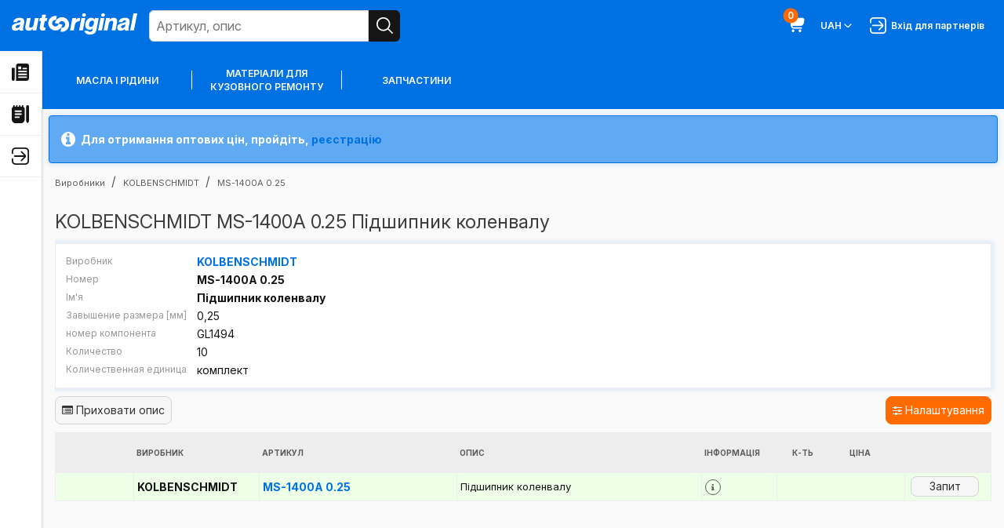

--- FILE ---
content_type: text/html; charset=utf-8
request_url: https://autooriginal.de/uk/products/kolbenschmidt-ms1400a025/
body_size: 24917
content:
<!DOCTYPE html>
<html lang="uk">
<head>
<!-- Google Tag Manager (noscript) -->
<noscript><iframe src="https://www.googletagmanager.com/ns.html?id=GTM-TSBT3F7"
height="0" width="0" style="display:none;visibility:hidden"></iframe></noscript>
<!-- End Google Tag Manager (noscript) -->
<meta http-equiv="Content-Type" content="text/html; charset=utf-8" />
<meta http-equiv="X-UA-Compatible" content="IE=edge">
<meta name="viewport" content="width=device-width, initial-scale=1">
<title>Купити KOLBENSCHMIDT MS-1400A 0.25 Підшипник коленвалу або його аналоги - Autooriginal.de</title>
<meta name="description" content="Низька ціна та швидка доставка автомобільної запчастини KOLBENSCHMIDT MS-1400A 0.25 Підшипник коленвалу" />
<link href="/static/shop/favicon.fdb16e6bbfae.ico" rel="icon" />
<link type="text/css" href="/static/shop/font-awesome/css/font-awesome.min.bf0c425cdb73.css" rel="stylesheet" />
<link type="text/css" href="/static/shop/js/magnific/magnific-popup.c70dbd97377e.css" rel="stylesheet" />
<link type="text/css" href="/static/shop/js/tipso/tipso.min.1ca2e50ecee9.css" rel="stylesheet" />
<link type="text/css" href="/static/shop/js/photoswipe/photoswipe.a78e12d3a036.css" rel="stylesheet" />
<link type="text/css" href="/static/shop/js/photoswipe/default-skin/default-skin.36c613158e16.css" rel="stylesheet" />
<link type="text/css" href="/static/shop/css/shop.c7719fc0707e.css" rel="stylesheet" />

<script type="text/javascript" src="/static/shop/js/htmx.2.0.4.19a573773be4.js"></script>
<script type="text/javascript" src="/static/shop/js/jquery.5790ead7ad3b.js"></script>
<script type="text/javascript" src="/static/shop/js/jquery.cookie.0f1f6cd6e003.js"></script>
<script type="text/javascript" src="/static/shop/js/magnific/jquery.magnific-popup.min.f7501bc96359.js"></script>
<script type="text/javascript" src="/static/shop/js/tipso/tipso.min.8d6e77ce486f.js"></script>
<script type="text/javascript" src="/static/shop/js/misprint.dad3be9b9f0e.js"></script>
<script type="text/javascript" src="/static/shop/js/photoswipe/photoswipe.min.90d5a5ff4789.js"></script>
<script type="text/javascript" src="/static/shop/js/photoswipe/photoswipe-ui-default.min.c061a13816b9.js"></script>
<script type="text/javascript" src="/static/shop/js/photoswipe/template.ef7b928024f3.js"></script>

<script type="text/javascript" src="/uk/gutils/gutils-locale.js"></script>
<script type="text/javascript" src="/static/shop/js/base.cbc2cf0aa376.js"></script>
<script type="text/javascript" src="/static/shop/js/shop.7571c286f746.js"></script>
<script type="text/javascript">
    (function(i,s,o,g,r,a,m){i['GoogleAnalyticsObject']=r;i[r]=i[r]||function(){
    (i[r].q=i[r].q||[]).push(arguments)},i[r].l=1*new Date();a=s.createElement(o),
    m=s.getElementsByTagName(o)[0];a.async=1;a.src=g;m.parentNode.insertBefore(a,m)
    })(window,document,'script','//www.google-analytics.com/analytics.js','ga');

    ga('create', 'UA-105416862-1', 'auto');
    ga('set', 'dimension1', 'product-detail');
    ga('set', 'dimension3', 'uk');
ga('set', 'dimension2', 'KOLBENSCHMIDT');    ga('send', 'pageview');
</script>

<!-- Google Tag Manager -->
<script>(function(w,d,s,l,i){w[l]=w[l]||[];w[l].push({'gtm.start':
new Date().getTime(),event:'gtm.js'});var f=d.getElementsByTagName(s)[0],
j=d.createElement(s),dl=l!='dataLayer'?'&l='+l:'';j.async=true;j.src=
'https://www.googletagmanager.com/gtm.js?id='+i+dl;f.parentNode.insertBefore(j,f);
})(window,document,'script','dataLayer','GTM-TSBT3F7');</script>
<!-- End Google Tag Manager -->

</head>
<body>
<svg aria-hidden="true" style="position: absolute; width: 0; height: 0; overflow: hidden;" version="1.1" xmlns="http://www.w3.org/2000/svg" xmlns:xlink="http://www.w3.org/1999/xlink">
    <defs>
    <symbol id="icon-menu-burger" viewBox="0 0 32 32">
    <path d="M1.333 14.667h29.333c0.736 0 1.333 0.597 1.333 1.333s-0.597 1.333-1.333 1.333h-29.333c-0.736 0-1.333-0.597-1.333-1.333s0.597-1.333 1.333-1.333z"></path>
    <path d="M1.333 5.333h29.333c0.736 0 1.333 0.597 1.333 1.333s-0.597 1.333-1.333 1.333h-29.333c-0.736 0-1.333-0.597-1.333-1.333s0.597-1.333 1.333-1.333z"></path>
    <path d="M1.333 24h29.333c0.736 0 1.333 0.597 1.333 1.333s-0.597 1.333-1.333 1.333h-29.333c-0.736 0-1.333-0.597-1.333-1.333s0.597-1.333 1.333-1.333z"></path>
    </symbol>
    <symbol id="icon-cross-small" viewBox="0 0 32 32">
    <path d="M24 8v0c-0.241-0.241-0.575-0.39-0.943-0.39s-0.701 0.149-0.943 0.39l-6.115 6.115-6.115-6.115c-0.241-0.241-0.575-0.39-0.943-0.39s-0.701 0.149-0.943 0.39v0c-0.241 0.241-0.39 0.575-0.39 0.943s0.149 0.701 0.39 0.943l6.115 6.115-6.115 6.115c-0.241 0.241-0.39 0.575-0.39 0.943s0.149 0.701 0.39 0.943v0c0.241 0.241 0.575 0.39 0.943 0.39s0.701-0.149 0.943-0.39l6.115-6.115 6.115 6.115c0.241 0.241 0.575 0.39 0.943 0.39s0.701-0.149 0.943-0.39v0c0.241-0.241 0.39-0.575 0.39-0.943s-0.149-0.701-0.39-0.943l-6.115-6.115 6.115-6.115c0.241-0.241 0.39-0.575 0.39-0.943s-0.149-0.701-0.39-0.943v0z"></path>
    </symbol>
    <symbol id="icon-angle-small-down" viewBox="0 0 32 32">
    <path d="M24.947 10.947c-0.242-0.244-0.577-0.394-0.947-0.394s-0.705 0.151-0.947 0.394l-6.107 6.107c-0.242 0.244-0.577 0.394-0.947 0.394s-0.705-0.151-0.947-0.394l-6.107-6.107c-0.242-0.244-0.577-0.394-0.947-0.394s-0.705 0.151-0.947 0.394l-0 0c-0.24 0.241-0.388 0.573-0.388 0.94s0.148 0.699 0.388 0.94l6.12 6.12c0.724 0.723 1.723 1.17 2.827 1.17s2.103-0.447 2.827-1.17l6.12-6.12c0.24-0.241 0.388-0.573 0.388-0.94s-0.148-0.699-0.388-0.94l0 0z"></path>
    </symbol>
    <symbol id="icon-triangle-warning" viewBox="0 0 32 32">
    <path d="M14.667 17.333v-8c0-0.733 0.6-1.333 1.333-1.333s1.333 0.6 1.333 1.333v8c0 0.733-0.6 1.333-1.333 1.333s-1.333-0.6-1.333-1.333zM16 20c-1.107 0-2 0.893-2 2s0.893 2 2 2 2-0.893 2-2-0.893-2-2-2zM31.44 26.507c-0.933 1.8-2.893 2.827-5.347 2.827h-20.173c-2.467 0-4.413-1.027-5.347-2.827-0.947-1.813-0.68-4.133 0.667-6.080l10.72-16.96c0.947-1.36 2.44-2.133 4.040-2.133s3.093 0.773 4 2.093l10.773 17.027c1.347 1.947 1.6 4.253 0.653 6.053zM28.573 21.947s-0.027-0.027-0.027-0.053l-10.76-17c-0.387-0.547-1.053-0.893-1.787-0.893s-1.4 0.347-1.813 0.947l-10.733 16.947c-0.827 1.173-1.013 2.453-0.533 3.373 0.467 0.907 1.533 1.4 2.987 1.4h20.16c1.453 0 2.52-0.493 2.987-1.4 0.48-0.92 0.293-2.2-0.493-3.32z"></path>
    </symbol>
    <symbol id="icon-bar" viewBox="0 0 32 32">
    <path d="M30.667 29.333h-26.667c-0.736 0-1.333-0.597-1.333-1.333v0-26.667c0-0.736-0.597-1.333-1.333-1.333s-1.333 0.597-1.333 1.333v0 26.667c0 2.209 1.791 4 4 4v0h26.667c0.736 0 1.333-0.597 1.333-1.333s-0.597-1.333-1.333-1.333v0z"></path>
    <path d="M20 26.667c0.736 0 1.333-0.597 1.333-1.333v0-9.333c0-0.736-0.597-1.333-1.333-1.333s-1.333 0.597-1.333 1.333v0 9.333c0 0.736 0.597 1.333 1.333 1.333v0z"></path>
    <path d="M9.333 26.667c0.736 0 1.333-0.597 1.333-1.333v0-9.333c0-0.736-0.597-1.333-1.333-1.333s-1.333 0.597-1.333 1.333v0 9.333c0 0.736 0.597 1.333 1.333 1.333v0z"></path>
    <path d="M25.333 26.667c0.736 0 1.333-0.597 1.333-1.333v0-16c0-0.736-0.597-1.333-1.333-1.333s-1.333 0.597-1.333 1.333v0 16c0 0.736 0.597 1.333 1.333 1.333v0z"></path>
    <path d="M14.667 26.667c0.736 0 1.333-0.597 1.333-1.333v0-16c0-0.736-0.597-1.333-1.333-1.333s-1.333 0.597-1.333 1.333v0 16c0 0.736 0.597 1.333 1.333 1.333v0z"></path>
    </symbol>
    <symbol id="icon-camera" viewBox="0 0 32 32">
    <path d="M28 5.333h-3.344l-4.115-5.333h-9.084l-4.113 5.333h-3.344c-2.209 0-4 1.791-4 4v0 22.667h32v-22.667c0-2.209-1.791-4-4-4v0zM12.769 2.667h6.463l2.056 2.667h-10.576zM29.333 29.333h-26.667v-20c0-0.736 0.597-1.333 1.333-1.333v0h24c0.736 0 1.333 0.597 1.333 1.333v0z"></path>
    <path d="M16 10.667c-4.418 0-8 3.582-8 8s3.582 8 8 8c4.418 0 8-3.582 8-8v0c-0.005-4.416-3.584-7.995-8-8h-0zM16 24c-2.946 0-5.333-2.388-5.333-5.333s2.388-5.333 5.333-5.333c2.946 0 5.333 2.388 5.333 5.333v0c0 2.946-2.388 5.333-5.333 5.333v0z"></path>
    </symbol>
    <symbol id="icon-information" viewBox="0 0 32 32">
    <path d="M14.667 2c0-1.104 0.896-2 2-2s2 0.896 2 2-0.896 2-2 2-2-0.896-2-2zM22.667 29.333h-4v-16c0-3.676-2.991-6.667-6.667-6.667-0.736 0-1.333 0.597-1.333 1.333s0.597 1.333 1.333 1.333c2.205 0 4 1.795 4 4v16h-4c-0.736 0-1.333 0.596-1.333 1.333s0.597 1.333 1.333 1.333h10.667c0.736 0 1.333-0.596 1.333-1.333s-0.597-1.333-1.333-1.333z"></path>
    </symbol>
    <symbol id="icon-user" viewBox="0 0 32 32">
    <path d="M24 8c0 4.418-3.582 8-8 8s-8-3.582-8-8c0-4.418 3.582-8 8-8s8 3.582 8 8z"></path>
    <path d="M16 18.667c-6.624 0.007-11.993 5.376-12 12 0 0.736 0.597 1.333 1.333 1.333h21.333c0.736 0 1.333-0.597 1.333-1.333-0.007-6.624-5.376-11.993-12-12z"></path>
    </symbol>
    <symbol id="icon-wallet" viewBox="0 0 32 32">
    <path d="M4 5.333h28v-2.667h-28c-2.205 0-4 1.795-4 4v18.667c0 2.205 1.795 4 4 4h28v-21.333h-28c-0.736 0-1.333-0.599-1.333-1.333s0.597-1.333 1.333-1.333zM26.667 17.333c0.736 0 1.333 0.597 1.333 1.333s-0.597 1.333-1.333 1.333-1.333-0.597-1.333-1.333 0.597-1.333 1.333-1.333z"></path>
    </symbol>
    <symbol id="icon-search" viewBox="0 0 32 32">
    <path d="M31.609 29.724l-7.959-7.959c1.878-2.283 3.016-5.235 3.016-8.453 0-7.376-5.979-13.355-13.355-13.355s-13.355 5.979-13.355 13.355c0 7.376 5.979 13.355 13.355 13.355 3.218 0 6.171-1.138 8.476-3.034l-0.023 0.018 7.959 7.959c0.24 0.232 0.566 0.374 0.926 0.374 0.736 0 1.333-0.597 1.333-1.333 0-0.36-0.143-0.687-0.375-0.927l0 0zM13.333 24c-5.891 0-10.667-4.776-10.667-10.667s4.776-10.667 10.667-10.667c5.891 0 10.667 4.776 10.667 10.667v0c-0.007 5.888-4.778 10.66-10.666 10.667h-0.001z"></path>
    </symbol>
    <symbol id="icon-directory" viewBox="0 0 32 32">
    <path d="M21.333 2.896v-1.563c0-0.737-0.597-1.333-1.333-1.333s-1.333 0.596-1.333 1.333v1.333h-2.667v-1.333c0-0.737-0.597-1.333-1.333-1.333s-1.333 0.596-1.333 1.333v1.333h-2.667v-1.333c0-0.737-0.597-1.333-1.333-1.333s-1.333 0.596-1.333 1.333v1.333h-2.667v-1.333c0-0.737-0.597-1.333-1.333-1.333s-1.333 0.596-1.333 1.333v1.563c-1.552 0.551-2.667 2.032-2.667 3.771v18.667c0 3.676 2.991 6.667 6.667 6.667h10.667c3.676 0 6.667-2.991 6.667-6.667v-18.667c0-1.739-1.115-3.22-2.667-3.771zM13.333 22.667h-6.667c-0.736 0-1.333-0.596-1.333-1.333s0.597-1.333 1.333-1.333h6.667c0.736 0 1.333 0.596 1.333 1.333s-0.597 1.333-1.333 1.333zM17.333 17.333h-10.667c-0.736 0-1.333-0.596-1.333-1.333s0.597-1.333 1.333-1.333h10.667c0.736 0 1.333 0.596 1.333 1.333s-0.597 1.333-1.333 1.333zM17.333 12h-10.667c-0.736 0-1.333-0.596-1.333-1.333s0.597-1.333 1.333-1.333h10.667c0.736 0 1.333 0.596 1.333 1.333s-0.597 1.333-1.333 1.333zM29.333 32l-1.495-1.495c-0.751-0.751-1.172-1.768-1.172-2.828v-25.011c0-1.473 1.193-2.667 2.667-2.667v0c1.473 0 2.667 1.193 2.667 2.667v25.009c0 1.061-0.421 2.079-1.172 2.828l-1.495 1.495z"></path>
    </symbol>
    <symbol id="icon-dictionary-alt" viewBox="0 0 32 32">
    <path d="M29.605 2.883c-1.523-1.271-3.517-1.795-5.465-1.44l-5.095 0.925c-1.217 0.221-2.275 0.845-3.045 1.719-0.771-0.873-1.828-1.497-3.045-1.717l-5.095-0.927c-1.953-0.355-3.943 0.169-5.465 1.44s-2.395 3.137-2.395 5.119v14.389c0 3.224 2.303 5.983 5.473 6.559l8.38 1.525c0.712 0.129 1.428 0.193 2.145 0.193s1.433-0.064 2.145-0.195l8.38-1.524c3.172-0.576 5.473-3.335 5.473-6.559v-14.389c0-1.981-0.872-3.848-2.395-5.119zM29.333 22.391c0 1.935-1.381 3.589-3.284 3.936l-8.38 1.523c-0.112 0.020-0.224 0.029-0.336 0.045v-3.895c0-0.737-0.596-1.333-1.333-1.333s-1.333 0.596-1.333 1.333v3.896c-0.112-0.016-0.224-0.025-0.336-0.045l-8.38-1.524c-1.903-0.347-3.284-2.001-3.284-3.936v-14.389c0-1.189 0.524-2.308 1.437-3.071 0.725-0.607 1.631-0.929 2.559-0.929 0.24 0 0.48 0.021 0.72 0.064l5.095 0.928c1.268 0.229 2.189 1.333 2.189 2.623v0.384c0 0.737 0.596 1.333 1.333 1.333s1.333-0.596 1.333-1.333v-0.384c0-1.289 0.92-2.393 2.189-2.624l5.095-0.927c1.176-0.209 2.368 0.104 3.279 0.865 0.915 0.761 1.437 1.881 1.437 3.071v14.389zM7.515 12.511l-1.429 6.219c-0.149 0.647 0.343 1.264 1.007 1.264 0.477 0 0.892-0.327 1.004-0.791l0.129-0.535h2.864l0.107 0.477c0.109 0.495 0.549 0.848 1.056 0.848 0.695 0 1.209-0.644 1.055-1.321l-1.387-6.108c-0.415-2.471-3.96-2.459-4.404-0.053zM8.739 16.535l0.861-3.571c0.025-0.091 0.067-0.163 0.129-0.163 0.019 0.013 0.076 0.084 0.109 0.235l0.777 3.499h-1.876zM17.333 14.935c0 0.589-0.477 1.067-1.067 1.067h-0.533c-0.589 0-1.067-0.477-1.067-1.067s0.477-1.067 1.067-1.067h0.533c0.589 0 1.067 0.477 1.067 1.067zM24.355 13.403l-3.105 4.467h2.351c0.589 0 1.067 0.477 1.067 1.067s-0.477 1.067-1.067 1.067h-3.259c-0.961 0-1.741-0.78-1.741-1.741 0-0.355 0.109-0.701 0.312-0.993l3.105-4.465h-2.351c-0.589 0-1.067-0.477-1.067-1.067s0.477-1.067 1.067-1.067h3.259c0.961 0 1.741 0.78 1.741 1.741 0 0.355-0.109 0.703-0.312 0.993z"></path>
    </symbol>
    <symbol id="icon-account" viewBox="0 0 32 32">
    <path d="M25.333 0h-18.667c-3.68 0.005-6.662 2.987-6.667 6.666v18.667c0.005 3.68 2.987 6.662 6.666 6.667h18.667c3.68-0.005 6.662-2.987 6.667-6.666v-18.667c-0.005-3.68-2.987-6.662-6.666-6.667h-0zM9.333 29.333v-1.333c0-3.682 2.985-6.667 6.667-6.667s6.667 2.985 6.667 6.667v0 1.333zM29.333 25.333c0 2.209-1.791 4-4 4v0-1.333c0-5.155-4.179-9.333-9.333-9.333s-9.333 4.179-9.333 9.333v0 1.333c-2.209 0-4-1.791-4-4v0-18.667c0-2.209 1.791-4 4-4v0h18.667c2.209 0 4 1.791 4 4v0z"></path>
    <path d="M16 5.333c-2.946 0-5.333 2.388-5.333 5.333s2.388 5.333 5.333 5.333c2.946 0 5.333-2.388 5.333-5.333v0c0-2.946-2.388-5.333-5.333-5.333v0zM16 13.333c-1.473 0-2.667-1.194-2.667-2.667s1.194-2.667 2.667-2.667c1.473 0 2.667 1.194 2.667 2.667v0c0 1.473-1.194 2.667-2.667 2.667v0z"></path>
    </symbol>
    <symbol id="icon-address-book" viewBox="0 0 32 32">
    <path d="M24 0h-13.333c-2.714 0.004-5.047 1.628-6.084 3.958l-0.017 0.042h-1.899c-0.736 0-1.333 0.597-1.333 1.333s0.597 1.333 1.333 1.333v0h1.333v2.667h-1.333c-0.736 0-1.333 0.597-1.333 1.333s0.597 1.333 1.333 1.333v0h1.333v2.667h-1.333c-0.736 0-1.333 0.597-1.333 1.333s0.597 1.333 1.333 1.333v0h1.333v2.667h-1.333c-0.736 0-1.333 0.597-1.333 1.333s0.597 1.333 1.333 1.333v0h1.333v2.667h-1.333c-0.736 0-1.333 0.597-1.333 1.333s0.597 1.333 1.333 1.333v0h1.899c1.054 2.372 3.387 3.996 6.101 4h13.334c3.68-0.005 6.662-2.987 6.667-6.666v-18.667c-0.005-3.68-2.987-6.662-6.666-6.667h-0zM28 25.333c0 2.209-1.791 4-4 4v0h-13.333c-2.209 0-4-1.791-4-4v0-18.667c0-2.209 1.791-4 4-4v0h13.333c2.209 0 4 1.791 4 4v0zM17.333 16c2.209 0 4-1.791 4-4s-1.791-4-4-4v0c-2.209 0-4 1.791-4 4s1.791 4 4 4v0zM24 24c0 0.736-0.597 1.333-1.333 1.333s-1.333-0.597-1.333-1.333v0c0-2.209-1.791-4-4-4s-4 1.791-4 4v0c0 0.736-0.597 1.333-1.333 1.333s-1.333-0.597-1.333-1.333v0c0.281-8.811 13.055-8.808 13.333 0z"></path>
    </symbol>
    <symbol id="icon-history" viewBox="0 0 32 32">
    <path d="M25.333 0c-3.681 0-6.667 2.985-6.667 6.667s2.985 6.667 6.667 6.667 6.667-2.985 6.667-6.667-2.985-6.667-6.667-6.667zM27.057 10.276l-3.057-3.057v-4.552h2.667v3.448l2.276 2.276-1.885 1.885zM12 29.333c0 1.473-1.193 2.667-2.667 2.667s-2.667-1.193-2.667-2.667 1.193-2.667 2.667-2.667 2.667 1.193 2.667 2.667zM29.113 20h-21.575l0.175 1.488c0.079 0.672 0.648 1.179 1.324 1.179h17.629v2.667h-17.629c-2.028 0-3.736-1.519-3.972-3.532l-2.112-17.956c-0.079-0.672-0.648-1.179-1.324-1.179h-1.629v-2.667h1.629c2.028 0 3.736 1.519 3.972 3.532l0.055 0.468h10.736c-0.252 0.845-0.392 1.74-0.392 2.667 0 5.155 4.179 9.333 9.333 9.333 1.697 0 3.283-0.46 4.653-1.251l-0.873 5.251zM25.333 29.333c0 1.473-1.193 2.667-2.667 2.667s-2.667-1.193-2.667-2.667 1.193-2.667 2.667-2.667 2.667 1.193 2.667 2.667z"></path>
    </symbol>
    <symbol id="icon-land-location" viewBox="0 0 32 32">
    <path d="M22.599 2.733c-1.761-1.763-4.105-2.733-6.599-2.733s-4.836 0.971-6.6 2.733c-3.639 3.639-3.639 9.56 0.011 13.209l6.589 6.444 6.599-6.455c1.763-1.763 2.735-4.107 2.735-6.6s-0.972-4.836-2.735-6.6zM16 13.32c-2.209 0-4-1.791-4-4s1.791-4 4-4 4 1.791 4 4-1.791 4-4 4zM1.023 24.001l8.468 0.013-1.001 7.985h-8.489l0.020-2.228 1.004-5.771zM9.967 20.217l-0.141 1.131-8.339-0.013 1.392-8.003h1.808c0.591 1.676 1.557 3.215 2.86 4.517l2.421 2.368zM32 29.999v2h-8.489l-0.999-7.964 8.46 0.013 1.028 5.951zM19.824 24.031l1 7.968h-9.647l1.001-7.98 1.679 0.003 2.144 2.096 2.136-2.089 1.688 0.003zM30.512 21.381l-8.335-0.013-0.144-1.152 2.452-2.399c1.288-1.288 2.247-2.817 2.835-4.485h1.801l1.391 8.048z"></path>
    </symbol>
    <symbol id="icon-price-list" viewBox="0 0 32 32">
    <path d="M28 1.333h-24c-2.205 0-4 1.795-4 4v25.333h32v-25.333c0-2.205-1.795-4-4-4zM8.667 24.667c-1.104 0-2-0.896-2-2s0.896-2 2-2 2 0.896 2 2-0.896 2-2 2zM8.667 18c-1.104 0-2-0.896-2-2s0.896-2 2-2 2 0.896 2 2-0.896 2-2 2zM8.667 11.333c-1.104 0-2-0.896-2-2s0.896-2 2-2 2 0.896 2 2-0.896 2-2 2zM25.333 24h-12v-2.667h12v2.667zM25.333 17.333h-12v-2.667h12v2.667zM25.333 10.667h-12v-2.667h12v2.667z"></path>
    </symbol>
    <symbol id="icon-request" viewBox="0 0 32 32">
    <path d="M7.361 26.533h7.096l4.692 4.687c0.492 0.494 1.172 0.8 1.924 0.8 0 0 0 0 0 0v0c0.248-0 0.488-0.033 0.717-0.094l-0.020 0.004c0.94-0.243 1.67-0.956 1.934-1.866l0.005-0.019 8.276-28.145z"></path>
    <path d="M5.449 24.667l24.647-24.651-28.125 8.295c-1.154 0.336-1.984 1.384-1.984 2.627 0 0.755 0.307 1.439 0.802 1.933l4.66 4.656z"></path>
    </symbol>
    <symbol id="icon-credit-card" viewBox="0 0 32 32">
    <path d="M28 4h-24c-2.209 0-4 1.791-4 4v0 2.667h32v-2.667c0-2.209-1.791-4-4-4v0z"></path>
    <path d="M0 28h32v-14.667h-32zM9.333 20.667c0 1.105-0.895 2-2 2s-2-0.895-2-2c0-1.105 0.895-2 2-2v0c1.105 0 2 0.895 2 2v0z"></path>
    </symbol>
    <symbol id="icon-selling" viewBox="0 0 32 32">
    <path d="M8.667 0c-4.787 0-8.667 3.88-8.667 8.667s3.88 8.667 8.667 8.667 8.667-3.88 8.667-8.667-3.88-8.667-8.667-8.667zM6.695 6.987l4.381 0.731c1.695 0.281 2.924 1.733 2.924 3.451 0 1.929-1.569 3.499-3.499 3.499h-0.501v1.333h-2.667v-1.333c-2.205 0-4-1.795-4-4h2.667c0 0.735 0.599 1.333 1.333 1.333h3.168c0.459 0 0.832-0.373 0.832-0.832 0-0.409-0.293-0.753-0.695-0.821l-4.381-0.731c-1.693-0.281-2.923-1.733-2.923-3.451 0-1.929 1.569-3.499 3.499-3.499h0.501v-1.333h2.667v1.333c2.205 0 4 1.795 4 4h-2.667c0-0.735-0.597-1.333-1.333-1.333h-3.168c-0.459 0-0.832 0.373-0.832 0.832 0 0.409 0.292 0.753 0.695 0.821zM11.225 24.792c1.032 1.033 1.032 2.716 0 3.749l-3.343 3.343-1.885-1.885 1.997-1.997h-3.996c-2.205 0-4-1.795-4-4v-5.333h2.667v5.333c0 0.736 0.599 1.333 1.333 1.333h4.008l-2.011-1.997 1.885-1.885 3.341 3.341zM32 8v5.333h-2.667v-5.333c0-0.736-0.599-1.333-1.333-1.333h-4.008l2.011 1.997-1.885 1.885-3.341-3.341c-1.032-1.033-1.032-2.716 0-3.749l3.34-3.341 1.885 1.885-1.997 1.997h3.996c2.205 0 4 1.795 4 4zM25.333 24.303l6.661-3.747v7.637l-6.661 3.807v-7.697zM15.995 20.551l6.672 3.752v7.703l-6.672-3.812v-7.643zM31.148 17.972l-7.148 4.020-7.153-4.024 7.148-4.085 7.153 4.088z"></path>
    </symbol>
    <symbol id="icon-box" viewBox="0 0 32 32">
    <path d="M28 0h-24c-2.209 0-4 1.791-4 4v0 6.667h32v-6.667c0-2.209-1.791-4-4-4v0z"></path>
    <path d="M1.333 13.333v18.667h29.333v-18.667zM21.333 20h-10.667v-2.667h10.667z"></path>
    </symbol>
    <symbol id="icon-orders" viewBox="0 0 32 32">
    <path d="M25.333 13.333v-8h-6.735c-0.336-2.992-2.852-5.333-5.932-5.333s-5.596 2.341-5.932 5.333h-6.735v16c0 2.205 1.795 4 4 4h4v2.667c0 2.205 1.795 4 4 4h16c2.205 0 4-1.795 4-4v-14.667h-6.667zM12.667 2.667c1.609 0 2.956 1.147 3.265 2.667h-6.531c0.309-1.52 1.656-2.667 3.265-2.667zM4 22.667c-0.735 0-1.333-0.597-1.333-1.333v-13.333h4v2.667h2.667v-2.667h6.667v2.667h2.667v-2.667h4v5.333h-14.667v9.333h-4zM29.333 28c0 0.736-0.599 1.333-1.333 1.333h-16c-0.735 0-1.333-0.597-1.333-1.333v-12h18.667v12zM14.667 21.333v-2.667h2.667v2.667c0 1.471 1.196 2.667 2.667 2.667s2.667-1.196 2.667-2.667v-2.667h2.667v2.667c0 2.941-2.392 5.333-5.333 5.333s-5.333-2.392-5.333-5.333z"></path>
    </symbol>
    <symbol id="icon-order-plus" viewBox="0 0 32 32">
    <path d="M30.667 25.333h-2.667v-2.667c0-0.736-0.597-1.333-1.333-1.333s-1.333 0.597-1.333 1.333v0 2.667h-2.667c-0.736 0-1.333 0.597-1.333 1.333s0.597 1.333 1.333 1.333v0h2.667v2.667c0 0.736 0.597 1.333 1.333 1.333s1.333-0.597 1.333-1.333v0-2.667h2.667c0.736 0 1.333-0.597 1.333-1.333s-0.597-1.333-1.333-1.333v0z"></path>
    <path d="M28 8h-4c0-4.418-3.582-8-8-8s-8 3.582-8 8v0h-4c-2.209 0-4 1.791-4 4v0 13.333c0.005 3.68 2.987 6.662 6.666 6.667h12c0.736 0 1.333-0.597 1.333-1.333s-0.597-1.333-1.333-1.333v0h-12c-2.209 0-4-1.791-4-4v0-13.333c0-0.736 0.597-1.333 1.333-1.333v0h4v2.667c0 0.736 0.597 1.333 1.333 1.333s1.333-0.597 1.333-1.333v0-2.667h10.667v2.667c0 0.736 0.597 1.333 1.333 1.333s1.333-0.597 1.333-1.333v0-2.667h4c0.736 0 1.333 0.597 1.333 1.333v0 6.667c0 0.736 0.597 1.333 1.333 1.333s1.333-0.597 1.333-1.333v0-6.667c0-2.209-1.791-4-4-4v0zM10.667 8c0-2.946 2.388-5.333 5.333-5.333s5.333 2.388 5.333 5.333v0z"></path>
    </symbol>
    <symbol id="icon-order-history" viewBox="0 0 32 32">
    <path d="M12 29.333c0 1.473-1.193 2.667-2.667 2.667s-2.667-1.193-2.667-2.667 1.193-2.667 2.667-2.667 2.667 1.193 2.667 2.667zM22.667 26.667c-1.473 0-2.667 1.193-2.667 2.667s1.193 2.667 2.667 2.667 2.667-1.193 2.667-2.667-1.193-2.667-2.667-2.667zM7.225 17.333l-1.255-10.667h7.455c0.116-0.932 0.349-1.825 0.691-2.667h-8.46l-0.055-0.468c-0.237-2.015-1.945-3.532-3.972-3.532h-1.629v2.667h1.629c0.676 0 1.245 0.507 1.324 1.179l2.112 17.956c0.237 2.015 1.945 3.532 3.972 3.532h17.629v-2.667h-17.629c-0.676 0-1.245-0.507-1.324-1.179l-0.175-1.488h21.575l0.484-2.667h-22.372zM32 8c0 4.412-3.588 8-8 8s-8-3.588-8-8 3.588-8 8-8 8 3.588 8 8zM29.333 8c0-2.941-2.392-5.333-5.333-5.333s-5.333 2.392-5.333 5.333 2.392 5.333 5.333 5.333 5.333-2.392 5.333-5.333zM25.333 4h-2.667v4.552l3.057 3.057 1.885-1.885-2.276-2.276v-3.448z"></path>
    </symbol>
    <symbol id="icon-comment" viewBox="0 0 32 32">
    <path d="M32 15.079v16.921h-15.976c-8.833-0.004-15.992-7.166-15.992-16 0-8.837 7.163-16 16-16 8.483 0 15.424 6.601 15.966 14.947l0.002 0.047zM17.333 9.333h-8v2.667h8zM22.667 14.667h-13.333v2.667h13.333zM22.667 20h-13.333v2.667h13.333z"></path>
    </symbol>
    <symbol id="icon-newspaper" viewBox="0 0 32 32">
    <path d="M0 29.333v-21.333h5.333v21.333c0 1.473-1.193 2.667-2.667 2.667v0c-1.473 0-2.667-1.193-2.667-2.667zM32 4v23.333c0 2.573-2.093 4.667-4.667 4.667h-20.075c0.46-0.788 0.741-1.691 0.741-2.667v-25.333c0-2.205 1.795-4 4-4h16c2.205 0 4 1.795 4 4zM12 10.667h5.333v-5.333h-5.333v5.333zM28 24h-16v2.667h16v-2.667zM28 18.667h-16v2.667h16v-2.667zM28 13.333h-16v2.667h16v-2.667zM28 8h-8v2.667h8v-2.667z"></path>
    </symbol>
    <symbol id="icon-shopping-cart" viewBox="0 0 32 32">
    <path d="M30.284 5.436c-0.737-0.88-1.837-1.436-3.066-1.436-0.002 0-0.003 0-0.005 0h-21.557l-0.056-0.468c-0.242-1.998-1.927-3.531-3.971-3.532h-0.296c-0.736 0-1.333 0.597-1.333 1.333s0.597 1.333 1.333 1.333v0h0.296c0.681 0 1.243 0.511 1.323 1.171l0.001 0.006 1.835 15.6c0.402 3.332 3.213 5.889 6.621 5.889 0 0 0 0 0 0h13.924c0.736 0 1.333-0.597 1.333-1.333s-0.597-1.333-1.333-1.333v0h-13.924c-1.727-0.005-3.196-1.103-3.751-2.639l-0.009-0.028h15.893c0 0 0 0 0 0 3.264 0 5.98-2.345 6.555-5.443l0.006-0.041 1.047-5.805c0.041-0.214 0.064-0.461 0.064-0.712 0-0.978-0.352-1.874-0.936-2.568l0.005 0.006z"></path>
    <path d="M12 29.333c0 1.473-1.194 2.667-2.667 2.667s-2.667-1.194-2.667-2.667c0-1.473 1.194-2.667 2.667-2.667s2.667 1.194 2.667 2.667z"></path>
    <path d="M25.333 29.333c0 1.473-1.194 2.667-2.667 2.667s-2.667-1.194-2.667-2.667c0-1.473 1.194-2.667 2.667-2.667s2.667 1.194 2.667 2.667z"></path>
    </symbol>
    <symbol id="icon-user-plus" viewBox="0 0 32 32">
    <path d="M30.667 14.667h-2.667v-2.667c0-0.736-0.597-1.333-1.333-1.333s-1.333 0.597-1.333 1.333v0 2.667h-2.667c-0.736 0-1.333 0.597-1.333 1.333s0.597 1.333 1.333 1.333v0h2.667v2.667c0 0.736 0.597 1.333 1.333 1.333s1.333-0.597 1.333-1.333v0-2.667h2.667c0.736 0 1.333-0.597 1.333-1.333s-0.597-1.333-1.333-1.333v0z"></path>
    <path d="M12 16c4.418 0 8-3.582 8-8s-3.582-8-8-8c-4.418 0-8 3.582-8 8v0c0.005 4.416 3.584 7.995 8 8h0zM12 2.667c2.946 0 5.333 2.388 5.333 5.333s-2.388 5.333-5.333 5.333c-2.946 0-5.333-2.388-5.333-5.333v0c0-2.946 2.388-5.333 5.333-5.333v0z"></path>
    <path d="M12 18.667c-6.624 0.008-11.992 5.376-12 11.999v0.001c0 0.736 0.597 1.333 1.333 1.333s1.333-0.597 1.333-1.333v0c0-5.155 4.179-9.333 9.333-9.333s9.333 4.179 9.333 9.333v0c0 0.736 0.597 1.333 1.333 1.333s1.333-0.597 1.333-1.333v0c-0.008-6.624-5.376-11.992-11.999-12h-0.001z"></path>
    </symbol>
    <symbol id="icon-sign-in" viewBox="0 0 32 32">
    <path d="M25.2 0h-18.4c-0.018-0-0.039-0-0.060-0-3.697 0-6.698 2.976-6.74 6.663l-0 0.004v4c0 0.736 0.597 1.333 1.333 1.333s1.333-0.597 1.333-1.333v0-4c0.040-2.218 1.848-4 4.071-4 0.022 0 0.044 0 0.065 0.001l-0.003-0h18.4c0.018-0 0.040-0 0.062-0 2.224 0 4.031 1.783 4.071 3.997l0 0.004v18.667c-0.040 2.218-1.848 4-4.071 4-0.022 0-0.044-0-0.065-0l0.003 0h-18.4c-0.018 0-0.040 0-0.062 0-2.224 0-4.031-1.783-4.071-3.997l-0-0.004v-4c0-0.736-0.597-1.333-1.333-1.333s-1.333 0.597-1.333 1.333v0 4c0.041 3.691 3.043 6.667 6.74 6.667 0.021 0 0.042-0 0.064-0l-0.003 0h18.4c0.018 0 0.039 0 0.060 0 3.697 0 6.698-2.976 6.74-6.663l0-0.004v-18.667c-0.041-3.691-3.043-6.667-6.74-6.667-0.021 0-0.042 0-0.064 0l0.003-0z"></path>
    <path d="M4 16c0 0.736 0.597 1.333 1.333 1.333v0 0l17.584-0.040-5.764 5.764c-0.251 0.243-0.407 0.583-0.407 0.959 0 0.736 0.597 1.333 1.333 1.333 0.376 0 0.716-0.156 0.959-0.407l6.115-6.115c0.724-0.724 1.171-1.724 1.171-2.828s-0.448-2.104-1.171-2.828l-6.112-6.115c-0.24-0.232-0.566-0.374-0.926-0.374-0.736 0-1.333 0.597-1.333 1.333 0 0.36 0.143 0.687 0.375 0.927l5.682 5.684-17.505 0.040c-0.736 0-1.333 0.597-1.333 1.333v0z"></path>
    </symbol>
    <symbol id="icon-dot-circle" viewBox="0 0 32 32">
    <path d="M16 0c-8.823 0-16 7.177-16 16s7.177 16 16 16 16-7.177 16-16-7.177-16-16-16zM16 29.333c-7.352 0-13.333-5.981-13.333-13.333s5.981-13.333 13.333-13.333 13.333 5.981 13.333 13.333-5.981 13.333-13.333 13.333zM21.333 16c0 2.945-2.388 5.333-5.333 5.333s-5.333-2.388-5.333-5.333 2.388-5.333 5.333-5.333 5.333 2.388 5.333 5.333z"></path>
    </symbol>
    <symbol id="icon-circle" viewBox="0 0 32 32">
    <path d="M16 0c-8.837 0-16 7.163-16 16s7.163 16 16 16c8.837 0 16-7.163 16-16v0c0-8.837-7.163-16-16-16v0zM16 29.333c-7.364 0-13.333-5.97-13.333-13.333s5.97-13.333 13.333-13.333c7.364 0 13.333 5.97 13.333 13.333v0c0 7.364-5.97 13.333-13.333 13.333v0z"></path>
    </symbol>
    <symbol id="icon-folder-open" viewBox="0 0 32 32">
    <path d="M0 24v-17.333c0-2.941 2.392-5.333 5.333-5.333h2.667c0.619 0 1.237 0.145 1.789 0.421l4.207 2.104c0.184 0.092 0.391 0.14 0.596 0.14h6.741c3.676 0 6.667 2.991 6.667 6.667h-14.635c-3.517 0-6.671 2.355-7.672 5.737l-3.564 12.452c-1.303-1.217-2.129-2.937-2.129-4.856zM31.324 14.689c-0.639-0.857-1.612-1.349-2.677-1.367-0.020 0-0.036 0.011-0.056 0.011h-15.225c-2.344 0-4.447 1.569-5.112 3.816l-3.757 13.124c0.684 0.237 1.407 0.393 2.171 0.393h16.744c2.968 0 5.533-1.909 6.403-4.809l2.043-8.155c0.312-1.043 0.119-2.14-0.531-3.013z"></path>
    </symbol>
    <symbol id="icon-angle-small-up" viewBox="0 0 32 32">
    <path d="M24 20.667c-0.002 0-0.005 0-0.008 0-0.366 0-0.698-0.148-0.939-0.387l0 0-6.107-6.12c-0.242-0.244-0.577-0.394-0.947-0.394s-0.705 0.151-0.947 0.394l-0 0-6.107 6.12c-0.242 0.242-0.577 0.392-0.947 0.392-0.739 0-1.339-0.599-1.339-1.339 0-0.37 0.15-0.704 0.392-0.947v0l6.12-6.107c0.732-0.704 1.729-1.138 2.827-1.138s2.095 0.434 2.828 1.139l-0.001-0.001 6.12 6.107c0.244 0.242 0.394 0.577 0.394 0.947s-0.151 0.705-0.394 0.947l-0 0c-0.241 0.239-0.573 0.387-0.939 0.387-0.003 0-0.005 0-0.008-0h0z"></path>
    </symbol>
    <symbol id="icon-empty" viewBox="0 0 32 32">
    <path d="M31.748 15.985l-2.224-10.677c-0.517-2.48-2.411-4.389-4.769-5.044-0.217-0.153-1.521-0.264-1.759-0.264h-13.993c-0.237 0-1.54 0.109-1.757 0.263-2.359 0.655-4.252 2.563-4.769 5.044l-2.224 10.679c-0.167 0.803-0.252 1.627-0.252 2.448v6.9c0 3.676 2.991 6.667 6.667 6.667h18.667c3.676 0 6.667-2.991 6.667-6.667v-6.9c0-0.819-0.084-1.641-0.252-2.448zM26.913 5.851l2.115 10.149h-2.581l-1.112-6.12v-6.439c0.785 0.571 1.372 1.411 1.58 2.409zM22.667 8h-13.333v-5.333h13.333v5.333zM9.233 10.667h13.533l0.969 5.333h-15.472l0.969-5.333zM5.087 5.851c0.208-0.999 0.793-1.84 1.58-2.409v6.439l-1.113 6.12h-2.581l2.115-10.149zM25.333 29.333h-18.667c-2.205 0-4-1.795-4-4v-6.667h26.667v6.667c0 2.205-1.795 4-4 4zM20 24c0 0.736-0.596 1.333-1.333 1.333h-5.333c-0.736 0-1.333-0.597-1.333-1.333s0.597-1.333 1.333-1.333h5.333c0.737 0 1.333 0.597 1.333 1.333z"></path>
    </symbol>
    <symbol id="icon-shopping-cart-check" viewBox="0 0 32 32">
    <path d="M24 16c-0.003 0-0.006 0-0.009 0-4.413 0-7.991-3.578-7.991-7.991 0-1.477 0.401-2.86 1.099-4.047l-0.020 0.037h-11.423l-0.056-0.469c-0.243-1.997-1.928-3.53-3.971-3.531h-0.296c-0.736 0-1.333 0.597-1.333 1.333s0.597 1.333 1.333 1.333v0h0.296c0.681 0 1.243 0.511 1.323 1.171l0.001 0.006 1.835 15.6c0.402 3.332 3.213 5.889 6.621 5.889 0 0 0 0 0 0h13.924c0.736 0 1.333-0.597 1.333-1.333s-0.597-1.333-1.333-1.333v0h-13.924c-1.727-0.004-3.197-1.103-3.753-2.639l-0.009-0.028h15.895c0 0 0 0 0 0 3.264 0 5.98-2.345 6.555-5.443l0.006-0.041 0.317-1.759c-1.469 1.976-3.797 3.243-6.421 3.243-0 0-0 0-0 0h0z"></path>
    <path d="M12 29.333c0 1.473-1.194 2.667-2.667 2.667s-2.667-1.194-2.667-2.667c0-1.473 1.194-2.667 2.667-2.667s2.667 1.194 2.667 2.667z"></path>
    <path d="M25.333 29.333c0 1.473-1.194 2.667-2.667 2.667s-2.667-1.194-2.667-2.667c0-1.473 1.194-2.667 2.667-2.667s2.667 1.194 2.667 2.667z"></path>
    <path d="M20.977 11.928c0.449 0.484 1.084 0.789 1.791 0.8l0.002 0h0.044c0.002 0 0.005 0 0.008 0 0.693 0 1.319-0.282 1.772-0.737l5.696-5.696c0.243-0.242 0.393-0.577 0.393-0.947 0-0.739-0.599-1.338-1.338-1.338-0.369 0-0.703 0.149-0.945 0.391l0-0-5.583 5.592-1.645-1.765c-0.244-0.261-0.591-0.424-0.975-0.424-0.737 0-1.334 0.597-1.334 1.334 0 0.352 0.137 0.673 0.36 0.911l-0.001-0.001z"></path>
    </symbol>
    <symbol id="icon-shopping-cart-buyer" viewBox="0 0 32 32">
    <path d="M25.333 24c-1.839 0-3.333-1.495-3.333-3.333s1.495-3.333 3.333-3.333 3.333 1.495 3.333 3.333-1.495 3.333-3.333 3.333zM30.667 32h-10.667c-0.415 0-0.805-0.193-1.057-0.523s-0.337-0.756-0.229-1.157c0.788-2.937 3.511-4.988 6.621-4.988s5.833 2.051 6.621 4.988c0.108 0.4 0.023 0.828-0.229 1.157s-0.643 0.523-1.057 0.523zM31.092 5.464c-0.763-0.931-1.889-1.464-3.093-1.464h-21.009l-0.055-0.468c-0.237-2.013-1.945-3.532-3.972-3.532h-1.629c-0.736 0-1.333 0.597-1.333 1.333s0.597 1.333 1.333 1.333h1.629c0.676 0 1.245 0.507 1.324 1.177l1.835 15.601c0.395 3.357 3.241 5.888 6.621 5.888h5.924c0.736 0 1.333-0.597 1.333-1.333s-0.597-1.333-1.333-1.333h-5.924c-1.723 0-3.205-1.101-3.76-2.667h10.419c0.336-2.992 2.852-5.333 5.932-5.333 1.948 0 3.664 0.947 4.76 2.389l1.828-8.271c0.236-1.18-0.065-2.389-0.829-3.32zM9.333 26.667c-1.473 0-2.667 1.193-2.667 2.667s1.193 2.667 2.667 2.667 2.667-1.193 2.667-2.667-1.193-2.667-2.667-2.667z"></path>
    </symbol>
    <symbol id="icon-review" viewBox="0 0 32 32">
    <path d="M10.667 16c-4.412 0-8-3.588-8-8s3.588-8 8-8 8 3.588 8 8-3.588 8-8 8zM19.659 32c-0.281 0-0.563-0.089-0.8-0.267-0.453-0.339-0.641-0.928-0.472-1.468l1.255-4.021-3.169-2.579c-0.427-0.361-0.583-0.951-0.389-1.476s0.692-0.873 1.251-0.873h4.001l1.416-3.973c0.195-0.521 0.693-0.868 1.249-0.868s1.055 0.347 1.249 0.868l1.416 3.973h4.001c0.56 0 1.060 0.351 1.252 0.876s0.035 1.116-0.393 1.477l-3.155 2.569 1.305 3.973c0.179 0.537-0.003 1.129-0.452 1.475s-1.068 0.369-1.541 0.061l-3.672-2.391-3.611 2.416c-0.224 0.151-0.483 0.225-0.741 0.225zM13.249 32h-11.916c-0.736 0-1.333-0.597-1.333-1.333 0-6.616 5.384-12 12-12h1.249c0.461 0 0.889 0.24 1.133 0.632 0.243 0.392 0.265 0.883 0.060 1.295-0.736 1.48-1.109 3.076-1.109 4.74s0.373 3.259 1.109 4.74c0.205 0.413 0.183 0.904-0.060 1.296s-0.672 0.631-1.133 0.631z"></path>
    </symbol>
    <symbol id="icon-heart" viewBox="0 0 32 32">
    <path d="M23.333 1.223c-3.145 0.050-5.871 1.794-7.311 4.357l-0.022 0.043c-1.463-2.606-4.189-4.35-7.326-4.4l-0.007-0c-4.835 0.217-8.673 4.189-8.673 9.058 0 0.12 0.002 0.24 0.007 0.359l-0.001-0.017c0 9.033 14.608 19.467 15.229 19.909l0.771 0.545 0.771-0.545c0.621-0.44 15.229-10.876 15.229-19.909 0.004-0.102 0.006-0.222 0.006-0.342 0-4.869-3.838-8.842-8.654-9.057l-0.019-0.001z"></path>
    </symbol>
    <symbol id="icon-usd-square" viewBox="0 0 32 32">
    <path d="M28 0h-24c-2.205 0-4 1.795-4 4v28h32v-28c0-2.205-1.795-4-4-4zM14.192 14.347l4.055 0.676c1.789 0.297 3.087 1.831 3.087 3.644 0 2.205-1.795 4-4 4v2.667h-2.667v-2.667c-2.205 0-4-1.795-4-4h2.667c0 0.736 0.597 1.333 1.333 1.333h2.667c0.736 0 1.333-0.597 1.333-1.333 0-0.504-0.361-0.931-0.859-1.013l-4.055-0.676c-1.789-0.297-3.087-1.831-3.087-3.644 0-2.205 1.795-4 4-4v-2.667h2.667v2.667c2.205 0 4 1.795 4 4h-2.667c0-0.735-0.597-1.333-1.333-1.333h-2.667c-0.736 0-1.333 0.599-1.333 1.333 0 0.504 0.361 0.931 0.859 1.013z"></path>
    </symbol>

    <symbol id="icon-facebook" viewBox="0 0 20 20">
        <path fill-rule="evenodd" clip-rule="evenodd" d="M13.1055 18.3346V11.8805H15.2721L15.5963 9.36547H13.1046V7.75964C13.1046 7.0313 13.3071 6.53464 14.3521 6.53464H15.6838V4.28464C15.0389 4.21535 14.3907 4.18196 13.7421 4.18464C11.8221 4.18464 10.508 5.35714 10.508 7.50964V9.36547H8.33464V11.8805H10.5071V18.3346H2.58797C2.07964 18.3346 1.66797 17.923 1.66797 17.4146V2.58797C1.66797 2.07964 2.07964 1.66797 2.58797 1.66797H17.4146C17.923 1.66797 18.3346 2.07964 18.3346 2.58797V17.4146C18.3346 17.923 17.923 18.3346 17.4146 18.3346H13.1055Z"/>
    </symbol>
    <symbol id="icon-instagram" viewBox="0 0 20 20">
        <path fill-rule="evenodd" clip-rule="evenodd" d="M4.84109 1.125C3.85474 1.125 2.90876 1.51673 2.21116 2.21406C1.51357 2.91138 1.12147 3.85721 1.12109 4.84357V14.7636C1.12109 15.7502 1.51302 16.6964 2.21066 17.394C2.90829 18.0916 3.85449 18.4836 4.84109 18.4836H14.7611C15.7475 18.4832 16.6933 18.0911 17.3906 17.3935C18.0879 16.6959 18.4797 15.7499 18.4797 14.7636V4.84357C18.4793 3.85746 18.0874 2.91185 17.3901 2.21456C16.6928 1.51728 15.7472 1.12538 14.7611 1.125H4.84109ZM15.8311 4.84929C15.8311 5.13345 15.7182 5.40597 15.5173 5.6069C15.3163 5.80783 15.0438 5.92071 14.7597 5.92071C14.4755 5.92071 14.203 5.80783 14.0021 5.6069C13.8011 5.40597 13.6882 5.13345 13.6882 4.84929C13.6882 4.56513 13.8011 4.2926 14.0021 4.09167C14.203 3.89074 14.4755 3.77786 14.7597 3.77786C15.0438 3.77786 15.3163 3.89074 15.5173 4.09167C15.7182 4.2926 15.8311 4.56513 15.8311 4.84929ZM9.80252 6.83214C9.01445 6.83214 8.25866 7.1452 7.70141 7.70245C7.14416 8.2597 6.83109 9.0155 6.83109 9.80357C6.83109 10.5916 7.14416 11.3474 7.70141 11.9047C8.25866 12.4619 9.01445 12.775 9.80252 12.775C10.5906 12.775 11.3464 12.4619 11.9036 11.9047C12.4609 11.3474 12.774 10.5916 12.774 9.80357C12.774 9.0155 12.4609 8.2597 11.9036 7.70245C11.3464 7.1452 10.5906 6.83214 9.80252 6.83214ZM5.40109 9.80357C5.40109 8.63662 5.86466 7.51746 6.68982 6.6923C7.51498 5.86714 8.63414 5.40357 9.80109 5.40357C10.968 5.40357 12.0872 5.86714 12.9124 6.6923C13.7375 7.51746 14.2011 8.63662 14.2011 9.80357C14.2011 10.9705 13.7375 12.0897 12.9124 12.9148C12.0872 13.74 10.968 14.2036 9.80109 14.2036C8.63414 14.2036 7.51498 13.74 6.68982 12.9148C5.86466 12.0897 5.40109 10.9705 5.40109 9.80357Z" />
    </symbol>
    <symbol id="icon-linkedin" viewBox="0 0 20 20">
        <path d="M15.8333 2.5C16.2754 2.5 16.6993 2.67559 17.0118 2.98816C17.3244 3.30072 17.5 3.72464 17.5 4.16667V15.8333C17.5 16.2754 17.3244 16.6993 17.0118 17.0118C16.6993 17.3244 16.2754 17.5 15.8333 17.5H4.16667C3.72464 17.5 3.30072 17.3244 2.98816 17.0118C2.67559 16.6993 2.5 16.2754 2.5 15.8333V4.16667C2.5 3.72464 2.67559 3.30072 2.98816 2.98816C3.30072 2.67559 3.72464 2.5 4.16667 2.5H15.8333ZM15.4167 15.4167V11C15.4167 10.2795 15.1304 9.5885 14.621 9.07903C14.1115 8.56955 13.4205 8.28333 12.7 8.28333C11.9917 8.28333 11.1667 8.71667 10.7667 9.36667V8.44167H8.44167V15.4167H10.7667V11.3083C10.7667 10.6667 11.2833 10.1417 11.925 10.1417C12.2344 10.1417 12.5312 10.2646 12.75 10.4834C12.9688 10.7022 13.0917 10.9989 13.0917 11.3083V15.4167H15.4167ZM5.73333 7.13333C6.10464 7.13333 6.46073 6.98583 6.72328 6.72328C6.98583 6.46073 7.13333 6.10464 7.13333 5.73333C7.13333 4.95833 6.50833 4.325 5.73333 4.325C5.35982 4.325 5.0016 4.47338 4.73749 4.73749C4.47338 5.0016 4.325 5.35982 4.325 5.73333C4.325 6.50833 4.95833 7.13333 5.73333 7.13333ZM6.89167 15.4167V8.44167H4.58333V15.4167H6.89167Z" />
    </symbol>
    <symbol id="icon-telegram" viewBox="0 0 20 20">
        <g clip-path="url(#clip0_1_533)">
        <path d="M18.3764 1.77336L0.657315 8.64156C-0.0557314 8.96141 -0.296903 9.60191 0.484972 9.94953L5.03067 11.4016L16.0216 4.57387C16.6217 4.14523 17.2361 4.25953 16.7074 4.73105L7.26771 13.3223L6.97118 16.958C7.24583 17.5194 7.74872 17.522 8.0695 17.243L10.6811 14.7591L15.154 18.1257C16.1929 18.7439 16.7581 18.345 16.9817 17.2119L19.9154 3.24824C20.22 1.85352 19.7006 1.23898 18.3764 1.77336Z"/>
        </g>
        <defs>
        <clipPath id="clip0_1_533">
        <rect width="20" height="20" fill="white"/>
        </clipPath>
        </defs>
    </symbol>
    <symbol id="icon-tiktok" viewBox="0 0 20 20">
        <path fill-rule="evenodd" clip-rule="evenodd" d="M17.8125 4.39379C17.8125 3.17529 16.8247 2.1875 15.6062 2.1875H4.39379C3.17529 2.1875 2.1875 3.17529 2.1875 4.39379V15.6062C2.1875 16.8247 3.17529 17.8125 4.39379 17.8125H15.6062C16.8247 17.8125 17.8125 16.8247 17.8125 15.6062V4.39379ZM15.132 9.00227C14.1239 9.01354 13.1846 8.70877 12.3598 8.14432V12.1067C12.3598 13.8678 11.1543 15.3805 9.44971 15.7756C7.12416 16.3062 5.15549 14.6242 4.90719 12.6148C4.64754 10.6053 5.9291 8.84424 7.89336 8.44912C8.27717 8.37012 8.85447 8.37012 9.1523 8.43785V10.5601C9.06066 10.5376 8.97484 10.515 8.88455 10.5037C8.11689 10.3682 7.3734 10.7521 7.06859 11.452C6.76381 12.1519 6.96781 12.9647 7.58869 13.4389C8.10795 13.8453 8.6841 13.9017 9.27111 13.6307C9.85816 13.3711 10.1737 12.897 10.2413 12.2535C10.2526 12.1633 10.252 12.0616 10.252 11.96V4.33996C10.252 4.12549 10.2537 4.13484 10.4682 4.13484H12.1502C12.2744 4.13484 12.3196 4.15271 12.3309 4.29955C12.4211 5.60906 13.4154 6.7243 14.691 6.89365C14.8265 6.91621 14.9716 6.92516 15.132 6.93643V9.00227Z" />
    </symbol>
    <symbol id="icon-viber" viewBox="0 0 20 20">
        <path fill-rule="evenodd" clip-rule="evenodd" d="M13.8985 2.18955C11.2767 1.60348 8.55782 1.60348 5.93601 2.18955L5.65351 2.25205C4.91582 2.41649 4.23825 2.78245 3.69623 3.30917C3.1542 3.83589 2.769 4.50271 2.58351 5.23538C1.92008 7.8543 1.92008 10.5973 2.58351 13.2162C2.76043 13.915 3.11915 14.5544 3.62324 15.0696C4.12732 15.5848 4.75879 15.9574 5.45351 16.1495L5.84101 18.4629C5.85338 18.5363 5.88521 18.6051 5.9332 18.6621C5.98119 18.7191 6.04358 18.7622 6.11386 18.7868C6.18415 18.8115 6.25976 18.8169 6.33284 18.8024C6.40591 18.788 6.47377 18.7542 6.52934 18.7045L8.80517 16.6687C10.5136 16.7718 12.228 16.6352 13.8985 16.2629L14.1818 16.2004C14.9195 16.0359 15.5971 15.67 16.1391 15.1433C16.6811 14.6165 17.0663 13.9497 17.2518 13.217C17.9153 10.5981 17.9153 7.85513 17.2518 5.23622C17.0663 4.50343 16.681 3.83654 16.1388 3.30981C15.5966 2.78308 14.9188 2.41719 14.181 2.25288L13.8985 2.18955ZM6.63934 5.16788C6.48446 5.1452 6.32649 5.17639 6.19184 5.25622H6.18017C5.86767 5.43955 5.58601 5.67038 5.34601 5.94205C5.14601 6.17288 5.03767 6.40622 5.00934 6.63122C4.99267 6.76455 5.00434 6.89955 5.04351 7.02705L5.05851 7.03538C5.28351 7.69622 5.57684 8.33205 5.93517 8.93038C6.39742 9.77066 6.96599 10.5479 7.62684 11.2429L7.64684 11.2712L7.67851 11.2945L7.69767 11.317L7.72101 11.337C8.41849 11.9998 9.19753 12.5711 10.0393 13.0371C11.0018 13.5612 11.586 13.8087 11.9368 13.912V13.917C12.0393 13.9487 12.1327 13.9629 12.2268 13.9629C12.5258 13.9414 12.8088 13.8199 13.0302 13.6179C13.301 13.3779 13.5302 13.0954 13.7085 12.7812V12.7754C13.876 12.4587 13.8193 12.1604 13.5777 11.9579C13.0927 11.5332 12.5677 11.1565 12.0102 10.8329C11.6368 10.6304 11.2577 10.7529 11.1043 10.9579L10.7768 11.3712C10.6085 11.5762 10.3035 11.5479 10.3035 11.5479L10.2952 11.5529C8.01934 10.972 7.41184 8.66788 7.41184 8.66788C7.41184 8.66788 7.38351 8.35455 7.59434 8.19455L8.00434 7.86455C8.20101 7.70455 8.33767 7.32622 8.12684 6.95288C7.80399 6.39574 7.42808 5.87108 7.00434 5.38622C6.91165 5.27236 6.78184 5.19477 6.63767 5.16705M10.4843 4.16622C10.3738 4.16622 10.2679 4.21011 10.1897 4.28826C10.1116 4.3664 10.0677 4.47238 10.0677 4.58288C10.0677 4.69339 10.1116 4.79937 10.1897 4.87751C10.2679 4.95565 10.3738 4.99955 10.4843 4.99955C11.5385 4.99955 12.4135 5.34372 13.106 6.00372C13.4618 6.36455 13.7393 6.79205 13.921 7.26038C14.1035 7.72955 14.1868 8.23038 14.1652 8.73205C14.1629 8.78677 14.1714 8.8414 14.1902 8.89283C14.209 8.94426 14.2378 8.99149 14.2748 9.0318C14.3497 9.11322 14.4538 9.16157 14.5643 9.16622C14.6748 9.17086 14.7827 9.13141 14.8641 9.05655C14.9455 8.98169 14.9939 8.87756 14.9985 8.76705C15.0234 8.15001 14.921 7.53447 14.6977 6.95872C14.4734 6.38004 14.1317 5.85402 13.6943 5.41372L13.686 5.40538C12.8268 4.58455 11.7393 4.16622 10.4843 4.16622ZM10.456 5.53622C10.3455 5.53622 10.2395 5.58012 10.1614 5.65826C10.0832 5.7364 10.0393 5.84238 10.0393 5.95288C10.0393 6.06339 10.0832 6.16937 10.1614 6.24751C10.2395 6.32565 10.3455 6.36955 10.456 6.36955H10.4702C11.2302 6.42372 11.7835 6.67705 12.171 7.09288C12.5685 7.52122 12.7743 8.05372 12.7585 8.71205C12.756 8.82256 12.7974 8.92955 12.8738 9.00948C12.9501 9.08942 13.0551 9.13576 13.1656 9.1383C13.2761 9.14084 13.3831 9.09938 13.463 9.02304C13.543 8.94669 13.5893 8.84172 13.5918 8.73122C13.6118 7.86705 13.3335 7.12122 12.7818 6.52622V6.52455C12.2177 5.91955 11.4435 5.59955 10.5118 5.53705L10.4977 5.53538L10.456 5.53622ZM10.4402 6.93205C10.3844 6.92713 10.3282 6.9335 10.275 6.95077C10.2217 6.96804 10.1725 6.99587 10.1303 7.03258C10.088 7.0693 10.0536 7.11415 10.029 7.16446C10.0045 7.21478 9.99036 7.26952 9.98745 7.32542C9.98454 7.38133 9.99292 7.43724 10.0121 7.48983C10.0313 7.54242 10.0608 7.59061 10.0991 7.63152C10.1373 7.67243 10.1833 7.70522 10.2345 7.72793C10.2857 7.75064 10.3409 7.76282 10.3968 7.76372C10.7452 7.78205 10.9677 7.88705 11.1077 8.02788C11.2485 8.16955 11.3535 8.39705 11.3727 8.75288C11.3737 8.8088 11.386 8.86393 11.4088 8.915C11.4316 8.96607 11.4644 9.01202 11.5054 9.05013C11.5463 9.08823 11.5945 9.1177 11.6471 9.13679C11.6996 9.15587 11.7555 9.16418 11.8114 9.16121C11.8672 9.15825 11.9219 9.14407 11.9721 9.11952C12.0224 9.09498 12.0672 9.06057 12.1039 9.01834C12.1405 8.97612 12.1683 8.92694 12.1856 8.87375C12.2029 8.82055 12.2092 8.76443 12.2043 8.70872C12.1777 8.20872 12.021 7.76705 11.7002 7.44205C11.3777 7.11705 10.9385 6.95872 10.4402 6.93205Z" />
    </symbol>
    <symbol id="icon-youtube" viewBox="0 0 20 20">
        <path d="M10.2046 3.33203C10.6496 3.33453 11.763 3.34536 12.9463 3.39286L13.3663 3.4112C14.5571 3.46703 15.7471 3.5637 16.338 3.72786C17.1255 3.94953 17.7438 4.59453 17.953 5.41286C18.2863 6.71286 18.328 9.24786 18.333 9.86203L18.3338 9.9887V10.1337C18.328 10.7479 18.2863 13.2837 17.953 14.5829C17.7413 15.4037 17.1221 16.0495 16.338 16.2679C15.7471 16.432 14.5571 16.5287 13.3663 16.5845L12.9463 16.6037C11.763 16.6504 10.6496 16.662 10.2046 16.6637L10.0088 16.6645H9.7963C8.85464 16.6587 4.9163 16.6162 3.66297 16.2679C2.8763 16.0462 2.25714 15.4012 2.04797 14.5829C1.71464 13.2829 1.67297 10.7479 1.66797 10.1337V9.86203C1.67297 9.24786 1.71464 6.71203 2.04797 5.41286C2.25964 4.59203 2.8788 3.9462 3.6638 3.7287C4.9163 3.37953 8.85547 3.33703 9.79714 3.33203H10.2046ZM8.3338 7.08203V12.9154L13.3338 9.9987L8.3338 7.08203Z" />
    </symbol>
    <symbol id="icon-location" viewBox="0 0 18 18">
        <path d="M9 8.625C8.50272 8.625 8.02581 8.42746 7.67417 8.07582C7.32254 7.72419 7.125 7.24728 7.125 6.75C7.125 6.25272 7.32254 5.77581 7.67417 5.42417C8.02581 5.07254 8.50272 4.875 9 4.875C9.49728 4.875 9.97419 5.07254 10.3258 5.42417C10.6775 5.77581 10.875 6.25272 10.875 6.75C10.875 6.99623 10.8265 7.24005 10.7323 7.46753C10.638 7.69502 10.4999 7.90171 10.3258 8.07582C10.1517 8.24993 9.94502 8.38805 9.71753 8.48227C9.49005 8.5765 9.24623 8.625 9 8.625ZM9 1.5C7.60761 1.5 6.27226 2.05312 5.28769 3.03769C4.30312 4.02226 3.75 5.35761 3.75 6.75C3.75 10.6875 9 16.5 9 16.5C9 16.5 14.25 10.6875 14.25 6.75C14.25 5.35761 13.6969 4.02226 12.7123 3.03769C11.7277 2.05312 10.3924 1.5 9 1.5Z"/>
    </symbol>
    <symbol id="icon-date" viewBox="0 0 18 18">
        <path d="M1.5 6.75C1.5 5.3355 1.5 4.629 1.9395 4.1895C2.379 3.75 3.0855 3.75 4.5 3.75H13.5C14.9145 3.75 15.621 3.75 16.0605 4.1895C16.5 4.629 16.5 5.3355 16.5 6.75C16.5 7.10325 16.5 7.28025 16.3905 7.3905C16.2803 7.5 16.1025 7.5 15.75 7.5H2.25C1.89675 7.5 1.71975 7.5 1.6095 7.3905C1.5 7.28025 1.5 7.1025 1.5 6.75ZM1.5 13.5C1.5 14.9145 1.5 15.621 1.9395 16.0605C2.379 16.5 3.0855 16.5 4.5 16.5H13.5C14.9145 16.5 15.621 16.5 16.0605 16.0605C16.5 15.621 16.5 14.9145 16.5 13.5V9.75C16.5 9.39675 16.5 9.21975 16.3905 9.1095C16.2803 9 16.1025 9 15.75 9H2.25C1.89675 9 1.71975 9 1.6095 9.1095C1.5 9.21975 1.5 9.3975 1.5 9.75V13.5Z" />
        <path d="M5.25 2.25V4.5M12.75 2.25V4.5" stroke="currentColor" stroke-width="2" stroke-linecap="round"/>
    </symbol>
        <symbol id="icon-arrow-left" viewBox="0 0 19 20">
            <path d="M10.9638 0.663176C11.3679 1.0398 11.6058 1.56146 11.6254 2.11348C11.6449 2.6655 11.4444 3.20269 11.068 3.60693L7.04505 7.91526H16.8346C17.3872 7.91526 17.9171 8.13475 18.3078 8.52545C18.6985 8.91615 18.918 9.44606 18.918 9.99859C18.918 10.5511 18.6985 11.081 18.3078 11.4717C17.9171 11.8624 17.3872 12.0819 16.8346 12.0819H7.04505L11.0659 16.3903C11.4281 16.7966 11.6169 17.3286 11.5918 17.8723C11.5668 18.4161 11.3299 18.9285 10.9319 19.2998C10.5339 19.6712 10.0063 19.872 9.46215 19.8593C8.91795 19.8466 8.40033 19.6214 8.02005 19.2319L0.730471 11.4257C0.368297 11.0388 0.167149 10.5285 0.167971 9.99859C0.167679 9.46939 0.368789 8.95991 0.730471 8.57359L8.02214 0.765259C8.39904 0.361485 8.92086 0.123911 9.47288 0.104769C10.0249 0.0856257 10.5598 0.286481 10.9638 0.663176Z" fill="currentColor"/>
        </symbol>
        <symbol id="icon-arrow-right" viewBox="0 0 19 20">
            <path d="M8.03828 0.664145C7.63422 1.04076 7.39626 1.56243 7.37673 2.11445C7.3572 2.66647 7.55768 3.20366 7.93411 3.6079L11.9549 7.91623H2.16537C1.61283 7.91623 1.08293 8.13572 0.692226 8.52642C0.301526 8.91712 0.0820312 9.44703 0.0820312 9.99956C0.0820312 10.5521 0.301526 11.082 0.692226 11.4727C1.08293 11.8634 1.61283 12.0829 2.16537 12.0829H11.9549L7.93411 16.3912C7.5719 16.7976 7.38312 17.3295 7.40815 17.8733C7.43319 18.4171 7.67006 18.9295 8.06808 19.3008C8.4661 19.6721 8.99365 19.873 9.53785 19.8603C10.0821 19.8476 10.5997 19.6224 10.9799 19.2329L18.2674 11.4266C18.3886 11.298 18.4929 11.1545 18.5779 10.9996C18.788 10.6146 18.8714 10.1732 18.816 9.73818C18.7606 9.30313 18.5694 8.89666 18.2695 8.57665L10.9799 0.764145C10.6028 0.36066 10.0808 0.12347 9.52877 0.104718C8.97676 0.085966 8.44198 0.287187 8.03828 0.664145Z" fill="currentColor"/>
        </symbol>
        <symbol id="icon-list" viewBox="0 0 32 32">
            <path d="M11.134 13.741h16.206c1.247 0 2.259 1.011 2.259 2.259v0c0 1.248-1.011 2.259-2.259 2.259h-16.206c-1.248 0-2.259-1.011-2.259-2.259v-0c0-1.248 1.011-2.259 2.259-2.259z"></path>
            <path d="M4.656 13.741c1.246 0 2.256 1.010 2.256 2.256v0.006c0 1.246-1.010 2.256-2.256 2.256s-2.256-1.010-2.256-2.256v-0.006c0-1.246 1.010-2.256 2.256-2.256z"></path>
            <path d="M11.134 24.283h16.206c1.247 0 2.259 1.011 2.259 2.259v0c0 1.247-1.011 2.259-2.259 2.259h-16.206c-1.248 0-2.259-1.011-2.259-2.259v-0c0-1.247 1.011-2.259 2.259-2.259z"></path>
            <path d="M4.656 24.283c1.246 0 2.256 1.010 2.256 2.256v0.006c0 1.246-1.010 2.256-2.256 2.256s-2.256-1.010-2.256-2.256v-0.006c0-1.246 1.010-2.256 2.256-2.256z"></path>
            <path d="M11.134 3.199h16.206c1.247 0 2.259 1.011 2.259 2.259v0c0 1.247-1.011 2.259-2.259 2.259h-16.206c-1.248 0-2.259-1.011-2.259-2.259v-0c0-1.247 1.011-2.259 2.259-2.259z"></path>
            <path d="M4.656 3.199c1.246 0 2.256 1.010 2.256 2.256v0.006c0 1.246-1.010 2.256-2.256 2.256s-2.256-1.010-2.256-2.256v-0.006c0-1.246 1.010-2.256 2.256-2.256z"></path>
        </symbol>
        <symbol id="icon-grid" viewBox="0 0 24 24">
            <path fill="currentColor" d="M6.699 2.25c-.84 0-1.546 0-2.106.075c-.594.08-1.137.257-1.574.694s-.614.98-.694 1.574c-.075.56-.075 1.266-.075 2.106V6.8c0 .84 0 1.546.075 2.106c.08.594.257 1.137.694 1.574s.98.614 1.574.694c.56.075 1.266.075 2.106.075H6.8c.84 0 1.546 0 2.106-.075c.594-.08 1.137-.257 1.574-.694s.614-.98.694-1.574c.075-.56.075-1.266.075-2.106v-.1c0-.84 0-1.546-.075-2.106c-.08-.594-.257-1.137-.694-1.574s-.98-.614-1.574-.694c-.56-.075-1.266-.075-2.106-.075zm10.5 0c-.84 0-1.546 0-2.106.075c-.594.08-1.137.257-1.574.694s-.614.98-.694 1.574c-.075.56-.075 1.266-.075 2.106V6.8c0 .84 0 1.546.075 2.106c.08.594.257 1.137.694 1.574s.98.614 1.574.694c.56.075 1.266.075 2.106.075h.102c.84 0 1.546 0 2.106-.075c.594-.08 1.137-.257 1.574-.694s.614-.98.694-1.574c.075-.56.075-1.266.075-2.106v-.1c0-.84 0-1.546-.075-2.106c-.08-.594-.257-1.137-.694-1.574s-.98-.614-1.574-.694c-.56-.075-1.265-.075-2.105-.075zm-10.5 10.507c-.84 0-1.546 0-2.106.075c-.594.08-1.137.257-1.574.694s-.614.98-.694 1.574c-.075.56-.075 1.266-.075 2.106v.102c0 .84 0 1.546.075 2.106c.08.594.257 1.137.694 1.574s.98.614 1.574.694c.56.075 1.266.075 2.106.075H6.8c.84 0 1.546 0 2.106-.075c.594-.08 1.137-.257 1.574-.694s.614-.98.694-1.574c.075-.56.075-1.266.075-2.106v-.102c0-.84 0-1.545-.075-2.106c-.08-.594-.257-1.137-.694-1.574s-.98-.614-1.574-.694c-.56-.075-1.266-.075-2.106-.075zm10.5 0c-.84 0-1.546 0-2.106.075c-.594.08-1.137.257-1.574.694s-.614.98-.694 1.574c-.075.56-.075 1.266-.075 2.106v.102c0 .84 0 1.546.075 2.106c.08.594.257 1.137.694 1.574s.98.614 1.574.694c.56.075 1.266.075 2.106.075h.102c.84 0 1.546 0 2.106-.075c.594-.08 1.137-.257 1.574-.694s.614-.98.694-1.574c.075-.56.075-1.266.075-2.106v-.102c0-.84 0-1.545-.075-2.106c-.08-.594-.257-1.137-.694-1.574s-.98-.614-1.574-.694c-.56-.075-1.266-.075-2.105-.075z"/>
        </symbol>
        <symbol id="icon-email" viewBox="0 0 32 32">
            <path d="M29.335 10.047v12.62c0 1.020-0.39 2.002-1.090 2.744s-1.657 1.189-2.676 1.249l-0.235 0.007h-18.667c-1.020 0-2.002-0.39-2.744-1.090s-1.189-1.657-1.249-2.676l-0.007-0.235v-12.62l12.593 8.396 0.155 0.088c0.182 0.089 0.382 0.135 0.585 0.135s0.403-0.046 0.585-0.135l0.155-0.088 12.593-8.396z"></path>
            <path d="M25.336 5.334c1.44 0 2.703 0.76 3.407 1.903l-12.74 8.493-12.74-8.493c0.334-0.543 0.794-0.998 1.34-1.327s1.163-0.523 1.799-0.566l0.268-0.009h18.667z"></path>
        </symbol>
        <symbol id="icon-product-return" viewBox="0 0 32 32">
            <path d="M30.672 22.931c-0.17 0.131-0.328 0.284-0.512 0.391-3.5 2.027-7.003 4.049-10.506 6.071-0.090 0.052-0.182 0.1-0.305 0.167-0.008-0.102-0.021-0.18-0.021-0.259-0.001-4.192 0.002-8.385-0.008-12.577 0-0.229 0.111-0.31 0.273-0.404 3.693-2.13 7.385-4.263 11.077-6.396v13.007h0.001z"></path>
            <path d="M1.336 24.248c0.079-0.352 0.138-0.71 0.238-1.056 0.727-2.506 3.199-4.262 5.728-4.079 2.797 0.203 4.987 2.183 5.369 4.854 0.524 3.66-2.466 6.831-6.146 6.519-2.622-0.223-4.801-2.305-5.137-4.906-0.008-0.063-0.035-0.125-0.053-0.186 0-0.382 0-0.764 0-1.146zM5.345 24.164c0.021-0.029 0.041-0.059 0.062-0.088 0.924 0 1.849 0 2.773 0.002 0.057 0 0.114 0.013 0.169 0.026 0.674 0.163 1.12 0.779 1.062 1.466-0.057 0.678-0.636 1.221-1.343 1.247-0.362 0.013-0.726-0.005-1.088 0.011-0.254 0.011-0.425 0.203-0.432 0.446-0.008 0.244 0.155 0.468 0.4 0.471 0.514 0.008 1.040 0.049 1.541-0.039 1.173-0.206 1.966-1.292 1.861-2.449-0.111-1.22-1.072-2.117-2.312-2.137-0.791-0.014-1.584-0.002-2.376-0.004-0.089 0-0.176-0.011-0.308-0.019 0.099-0.105 0.163-0.173 0.228-0.241 0.066-0.069 0.138-0.132 0.199-0.205 0.186-0.221 0.178-0.483-0.016-0.666-0.186-0.177-0.445-0.189-0.645 0.002-0.433 0.417-0.858 0.843-1.275 1.276-0.2 0.208-0.198 0.457 0.004 0.665 0.411 0.425 0.83 0.844 1.254 1.255 0.21 0.204 0.475 0.199 0.665 0.014 0.198-0.192 0.199-0.464-0.015-0.686-0.124-0.128-0.273-0.232-0.411-0.347l0.002-0.001z"></path>
            <path d="M14.768 14.393c0.37 0.214 0.675 0.39 0.979 0.566 0.81 0.467 1.623 0.929 2.425 1.409 0.098 0.059 0.196 0.214 0.196 0.325 0.010 4.202 0.008 8.404 0.008 12.606 0 0.072-0.015 0.144-0.025 0.246-0.1-0.050-0.176-0.083-0.247-0.124-1.487-0.858-2.972-1.72-4.463-2.571-0.176-0.101-0.226-0.186-0.174-0.4 0.895-3.689-1.312-7.271-5.006-8.121-0.452-0.104-0.923-0.133-1.407-0.2v-8.158c0.079 0.032 0.148 0.051 0.208 0.086 1.223 0.704 2.444 1.413 3.67 2.114 0.157 0.089 0.194 0.199 0.193 0.368-0.007 1.299 0.003 2.598-0.008 3.897-0.003 0.325 0.109 0.529 0.397 0.688 0.809 0.448 1.604 0.922 2.405 1.384 0.514 0.296 0.848 0.101 0.849-0.5 0.002-1.079 0-2.158 0.001-3.237 0-0.102 0-0.204 0-0.377l-0.001-0.001z"></path>
            <path d="M7.52 9.102c1.199-0.694 2.37-1.37 3.54-2.047 2.444-1.412 4.89-2.818 7.329-4.24 0.328-0.191 0.592-0.201 0.924-0.003 1.187 0.707 2.39 1.388 3.624 2.1-0.121 0.074-0.213 0.133-0.308 0.188-3.599 2.079-7.2 4.156-10.797 6.239-0.166 0.096-0.29 0.106-0.462 0.005-1.184-0.695-2.376-1.377-3.564-2.065-0.089-0.051-0.173-0.108-0.285-0.178h-0.001z"></path>
            <path d="M15.246 13.562c1.843-1.064 3.651-2.108 5.459-3.153 1.875-1.082 3.751-2.161 5.62-3.253 0.194-0.113 0.327-0.104 0.514 0.006 1.027 0.605 2.063 1.195 3.095 1.791 0.073 0.042 0.141 0.090 0.238 0.152-0.098 0.063-0.173 0.116-0.253 0.162-3.616 2.088-7.234 4.176-10.848 6.269-0.16 0.092-0.273 0.098-0.436 0.002-1.052-0.619-2.111-1.225-3.168-1.836-0.065-0.037-0.127-0.081-0.221-0.141l-0.001 0.001z"></path>
            <path d="M25.634 6.472c-0.131 0.077-0.218 0.13-0.306 0.181-3.7 2.137-7.398 4.276-11.102 6.404-0.296 0.17-0.412 0.377-0.408 0.712 0.014 1.173 0.005 2.347 0.005 3.549-0.081-0.031-0.143-0.046-0.195-0.076-0.464-0.265-0.93-0.525-1.384-0.807-0.090-0.056-0.177-0.2-0.179-0.305-0.012-1.212-0.012-2.425 0-3.638 0.001-0.104 0.089-0.25 0.179-0.303 3.819-2.215 7.643-4.424 11.471-6.626 0.080-0.046 0.225-0.061 0.301-0.020 0.527 0.287 1.044 0.594 1.619 0.927h-0.001z"></path>
        </symbol>
        <symbol id="icon-baseline-phone" viewBox="0 0 24 24">
            <path fill="currentColor" d="M6.62 10.79c1.44 2.83 3.76 5.14 6.59 6.59l2.2-2.2c.27-.27.67-.36 1.02-.24c1.12.37 2.33.57 3.57.57c.55 0 1 .45 1 1V20c0 .55-.45 1-1 1c-9.39 0-17-7.61-17-17c0-.55.45-1 1-1h3.5c.55 0 1 .45 1 1c0 1.25.2 2.45.57 3.57c.11.35.03.74-.25 1.02z"/>
        </symbol>
    </defs>
</svg><!-- Google Tag Manager (noscript) -->
<noscript><iframe src="https://www.googletagmanager.com/ns.html?id=GTM-TSBT3F7"
height="0" width="0" style="display:none;visibility:hidden"></iframe></noscript>
<!-- End Google Tag Manager (noscript) -->

<input type='hidden' name='csrfmiddlewaretoken' value='rWqSWyYvgWyh5f5HPnJL2ELn0cwO0KrR2zHjSbMk29WdoN2z4YZRD3AqHDMwTDTX' />
<div id="top-nav" class="top-nav">
    <div class="container">
        <button id="sidebar-open" type="button">
            <svg class="icon icon-open"><use xlink:href="#icon-menu-burger"></use></svg>
            <svg class="icon icon-close"><use xlink:href="#icon-cross-small"></use></svg>
        </button>
        <div class="top-logo">
            <a href="/uk/">
                <img src="/static/shop/css/images/logo-white.01ef1d21cf11.svg"
                     alt="Autooriginal.de"
                     width="160"
                     class="logo-full"
                />
                <img src="/static/shop/css/images/logo-small-white.d68315840935.svg"
                     alt="Autooriginal.de"
                     width="33"
                     class="logo-mini"
                />
            </a>
        </div>
        <div class="top-search">
            <form action="/uk/search/" method="get" role="search">
                <div class="form-body" style="position: relative">
                    <input
                      id="top-search-input"
                      type="text"
                      name="number"
                      placeholder="Артикул, опис"
                      value=""
                      hx-get="/uk/search/autocomplete/"
                      hx-trigger="keyup changed delay:300ms"
                      hx-target="#search-results"
                      autocomplete="off"
                    />
                    <button class="submit" type="submit" title="Пошук">
                        <svg class="icon"><use xlink:href="#icon-search"></use></svg>
                    </button>
                    <div id="search-results" style="display: none;"></div>
                </div>
            </form>
      </div>
        <div class="catalog-menu-wrapper top">
            <div class="container">
                <ul class="catalog-menu">
                    <li>
                        <a href="/catalogs/fluids/flat/"
>
                            Масла і рідини
                        </a>
                    </li>
                    <li>
                        <a href="/catalogs/materiali-dlia-kuzovnogo-remontu/flat/"
>
                            Матеріали для кузовного ремонту
                        </a>
                    </li>
                    <li>
                        <a href="/brands"
>
                            Запчастини
                        </a>
                    </li>
                </ul>
            </div>
        </div>
        <ul class="top-menu">
            <li class="top-search-open">
                <a href="#" id="top-search-open">
                    <svg class="icon"><use xlink:href="#icon-search"></use></svg>
                </a>
                <a href="#" id="top-search-close" style="display: none">
                    <svg class="icon"><use xlink:href="#icon-cross-small"></use></svg>
                </a>
            </li>
            <li>
                <a id="top-cart" class="top-cart" href="/uk/cart/" title="Кошик">
                    <span class="relative">
                        <svg class="icon"><use xlink:href="#icon-shopping-cart"></use></svg>
                        <span id="cart-count" class="count"> 0</span>
                    </span>
                </a>
            </li>
            <li class="dropdown" title="1 € = 51.60 грн.">
                <a href="#" class="dropdown-toggle top-user">
                    UAH
                    <svg class="icon-arrow"><use xlink:href="#icon-angle-small-down"></use></svg>
                </a>
                <ul class="dropdown-menu" data-align="right">
                    <li><a href="/uk/users/currency-set/EUR/" rel="nofollow"><svg class="icon"><use xlink:href="#icon-circle"></use></svg> &nbsp; EUR</a></li>
                    <li class="active"><span class="text"><svg class="icon"><use xlink:href="#icon-dot-circle"></use></svg> &nbsp; UAH</span></li>
                </ul>
            </li>
            <li>
                <a href="/uk/users/login/?next=/uk/products/kolbenschmidt-ms1400a025/"><svg class="icon"><use xlink:href="#icon-sign-in"></use></svg> &nbsp; Вхід для партнерів</a>
            </li>
        </ul>
    </div>
</div>

<div class="main-wrapper">
    <div id="sidebar" class="sidebar">
<ul class="sidebar-menu">
  <li>
    <a href="/uk/content/blogs/">
      <svg class="icon">
        <use xlink:href="#icon-newspaper"></use>
      </svg>
      <span class="text">Новини</span>
    </a>
  </li>
  <li>
    <a href="#" class="toggle">
      <svg class="icon">
        <use xlink:href="#icon-directory"></use>
      </svg>
      <span class="text">Довідник</span>
      <svg class="icon-arrow">
        <use xlink:href="#icon-angle-small-down"></use>
      </svg>
    </a>
    <ul>
      <li><a href="/uk/team/">Контакти</a></li>
      <li><a href="/uk/content/pages/order-agreement/">Умови співпраці</a></li>
    </ul>
  </li>
    <li>
      <a href="/uk/users/login/">
        <svg class="icon">
          <use xlink:href="#icon-sign-in"></use>
        </svg>
        <span class="text">Вхід для партнерів</span>
      </a>
    </li>
  <div class="sidebar-footer">
  </div>
</ul>    </div>

    <div id="sidebar-overlay" class="sidebar-overlay"></div>

    <div id="container">
        <div class="catalog-menu-wrapper">
            <div class="container">
                <ul class="catalog-menu">
                    <li>
                        <a href="/catalogs/fluids/flat/"
>
                            Масла і рідини
                        </a>
                    </li>
                    <li>
                        <a href="/catalogs/materiali-dlia-kuzovnogo-remontu/flat/"
>
                            Матеріали для кузовного ремонту
                        </a>
                    </li>
                    <li>
                        <a href="/brands"
>
                            Запчастини
                        </a>
                    </li>
                </ul>
            </div>
        </div>
        <div class="content-wrapper ">
                <div class="alert alert-info">
                    Для отримання оптових цін, пройдіть, <a href="/uk/users/register/?next=/uk/products/kolbenschmidt-ms1400a025/">реєстрацію</a>
                </div>

            <div class="container">
<div class="container-sidebar row">

<div class="col-sidebar">
</div>

<div class="col-main">
<ol class="breadcrumb">
    <li itemscope itemtype="http://data-vocabulary.org/Breadcrumb">
        <a itemprop="url" href="/uk/manufacturers/"><span itemprop="title">Виробники</span></a>
    </li>
    <li itemscope itemtype="http://data-vocabulary.org/Breadcrumb">
        <a itemprop="url" href="/uk/manufacturers/kolbenschmidt/"><span itemprop="title">KOLBENSCHMIDT</span></a>
    </li>
    <li class="active">
        MS-1400A 0.25
    </li>
</ol>

<div class="page-header">
    <h1>KOLBENSCHMIDT MS-1400A 0.25 Підшипник коленвалу</h1>
</div>
<div class="product-details">
    <table>
    <tr>
        <th>Виробник</th>
        <td><a href="/uk/manufacturers/kolbenschmidt/"><strong>KOLBENSCHMIDT</strong></a></td>
    </tr>
    <tr>
        <th>Номер</th>
        <td><strong>MS-1400A 0.25</strong></td>
    </tr>
    <tr>
        <th>Ім'я</th>
        <td><strong>Підшипник коленвалу</strong></td>
    </tr>

    <tr>
        <th>Завышение размера [мм]</th>
        <td>0,25</td>
    </tr>
    <tr>
        <th>номер компонента</th>
        <td>GL1494</td>
    </tr>
    <tr>
        <th>Количество</th>
        <td>10</td>
    </tr>
    <tr>
        <th>Количественная единица</th>
        <td>комплект</td>
    </tr>
    </table>
</div>
<div class="product-tools">
    <div class="page-settings dropdown">
        <div class="dropdown pull-right">
            <button class="btn btn-primary dropdown-toggle" type="button"><i class="fa fa-sliders"></i> Налаштування</button>
            <ul class="dropdown-menu" data-align="right">
                <li class="caption">Сортування:</li>
                <li><a href="?sort=price"><i class="fa fa-circle-o"></i> за збільшенням ціни</a></li>
                <li><a href="?sort=-price"><i class="fa fa-circle-o"></i> за зменшенням ціни</a></li>
                <li><a href="?sort=product"><i class="fa fa-circle-o"></i> по артикулу</a></li>
                <li><a href="?sort=name"><i class="fa fa-dot-circle-o "></i> по опису</a></li>
                <li class="caption">Показати:</li>
                <li><a href="?only_available_products=1"><i class="fa fa-check-square-o"></i> Тільки наявні товари</a></li>
                <li><a href="?group_by_oem=1"><i class="fa fa-square-o"></i> Спочатку оригінали</a></li>
                <li><a href="?group_by_products=1"><i class="fa fa-check-square-o"></i> Групувати по товарах</a></li>
            </ul>
        </div>
    </div>
        <a class="btn" href="?product_details=0"><i class="fa fa-list-alt"></i> Приховати опис</a>
</div>


<div class="table-container">
<table class="table product-price-table">
<thead>
    <tr>
        <th style="width: 100px"></th>
        <th>Виробник</th>
        <th>Артикул</th>
        <th>Опис</th>
        <th>Інформація</th>
        <th></th>
        <th>К-ть</th>
        <th>Ціна</th>
        <th></th>
    </tr>
</thead>
<tbody>

            <tr class="product-row active">
<td class="manufacturer-logo">
</td>
<td class="manufacturer">
    KOLBENSCHMIDT
</td>
<td class="number" >
    <a href="/uk/products/kolbenschmidt-ms1400a025/">MS-1400A 0.25</a>
</td>
<td class="name">
    <div class="product-name">
        <span>Підшипник коленвалу</span>
        <div class="badge-list">
        </div>
    </div>
</td>
<td class="icons">
    <button type="button" class="btn btn-icon-round modal-open" data-url="/uk/products/kolbenschmidt-ms1400a025/info/ajax/"><span class="fa fa-info"></span></button>
    
</td>                    <td class="pass" colspan="3"></td>
                    <td class="action">
                        <a class="btn" href="/uk/inquiry/?product=kolbenschmidt-ms1400a025" rel="nofollow">Запит</a>
                    </td>
            </tr>

</tbody>
</table>


</div>




</div>

</div>
            </div>
        </div>


<div class="footer" id="footer">
  <div class="footer-top">
    <div class="container">
      <div class="footer-top-wrapper">
        <div class="footer-main">
          <img src="/static/shop/css/images/logo-3-white.9260e902ae39.svg"
               width="197"
               alt="Autooriginal.de"
               class="logo-footer"
          />
          <div>Вибір має значення... <br/> Будь оригінальним</div>
            <div class="footer-menu-socials">
            <div class="socials-list">
              <a href="https://www.facebook.com/share/15r6hr6Cow/?mibextid=wwXIfr" title="Facebook">
                <svg class="icon">
                  <use xlink:href="#icon-facebook"></use>
                </svg>
              </a>
              <a href="https://www.instagram.com/autooriginal.de?igsh=MWU2ZGRkdHFtaXdoNA==" title="Instagram">
                <svg class="icon">
                  <use xlink:href="#icon-instagram"></use>
                </svg>
              </a>
              <a href="https://www.tiktok.com/@autooriginal_de?_t=ZM-8wD8ED3smnv&_r=1" title="Tik Tok">
                <svg class="icon">
                  <use xlink:href="#icon-tiktok"></use>
                </svg>
              </a>
            </div>
          </div>
        </div>
        <div class="divider"></div>
        <div class="footer-menu">
          <h4 class="footer-menu-title">B2B</h4>
          <div class="footer-menu-links">
            <a href="/uk/catalogs/fluids/">Масла і рідини</a>
            <a href="/uk/catalogs/materiali-dlia-kuzovnogo-remontu/">Матеріали для кузовного ремонту</a>
            <a href="/uk/brands/">Запчастини</a>
          </div>
        </div>
        <div class="footer-menu">
          <h4 class="footer-menu-title">Контакти</h4>
          <div class="footer-menu-contacts">
            <div class="contact-numbers">
                <div class="contact-number-item">
                    +38 067 312 79 47 - Відділ продажів
                </div>
                <div class="contact-number-item">
                    <svg class="icon"><use xlink:href="#icon-location"></use></svg>
                      м. Дрогобич, Стрийська 258/5
                </div>
                <div class="contact-number-item">
                     <a href="mailto:office@autooriginal.com.ua" class="contact-number-item">
                        <svg class="icon"><use xlink:href="#icon-email"></use></svg>
                        office@autooriginal.com.ua
                    </a>
                </div>
            </div>
          </div>
        </div>
      </div>
    </div>
  </div>
  <div class="footer-bottom">
    <div class="container">
      <div class="footer-bottom-inner">&copy; Autooriginal. All rights reserved</div>
    </div>
  </div>
</div>
</div>    </div>

</div>

<div id="scroll-top">
    <svg class="icon icon-angle-small-up"><use xlink:href="#icon-angle-small-up"></use></svg>
</div>

<script>
document.addEventListener('DOMContentLoaded', function() {
    const searchInput = document.getElementById('top-search-input');
    const searchResults = document.getElementById('search-results');

    function showResults() {
        searchResults.style.display = 'block';
    }

    function hideResults() {
        searchResults.style.display = 'none';
    }

    searchInput.addEventListener('focus', showResults);
    searchInput.addEventListener('input', showResults);
    searchInput.addEventListener('click', showResults);

    document.addEventListener('click', function(event) {
        if (!searchInput.contains(event.target) && !searchResults.contains(event.target)) {
            hideResults();
        }
    });
});
</script>

</body>
</html>

--- FILE ---
content_type: application/javascript
request_url: https://autooriginal.de/static/shop/js/photoswipe/template.ef7b928024f3.js
body_size: 1662
content:
var templatePhotoSwipe = '\
<div id="pswp" class="pswp" tabindex="-1" role="dialog" aria-hidden="true">\
    <div class="pswp__bg"></div>\
    <div class="pswp__scroll-wrap">\
        <div class="pswp__container">\
            <div class="pswp__item"></div>\
            <div class="pswp__item"></div>\
            <div class="pswp__item"></div>\
        </div>\
        <div class="pswp__ui pswp__ui--hidden">\
            <div class="pswp__top-bar">\
                <div class="pswp__counter"></div>\
                <button class="pswp__button pswp__button--close" title="Close (Esc)"></button>\
                <button class="pswp__button pswp__button--fs" title="Toggle fullscreen"></button>\
                <button class="pswp__button pswp__button--zoom" title="Zoom in/out"></button>\
                <div class="pswp__preloader">\
                    <div class="pswp__preloader__icn">\
                      <div class="pswp__preloader__cut">\
                        <div class="pswp__preloader__donut"></div>\
                      </div>\
                    </div>\
                </div>\
            </div>\
            <div class="pswp__share-modal pswp__share-modal--hidden pswp__single-tap">\
                <div class="pswp__share-tooltip"></div>\
            </div>\
            <button class="pswp__button pswp__button--arrow--left" title="Previous (arrow left)"></button>\
            <button class="pswp__button pswp__button--arrow--right" title="Next (arrow right)"></button>\
            <div class="pswp__caption">\
                <div class="pswp__caption__center"></div>\
            </div>\
        </div>\
    </div>\
</div>\
';